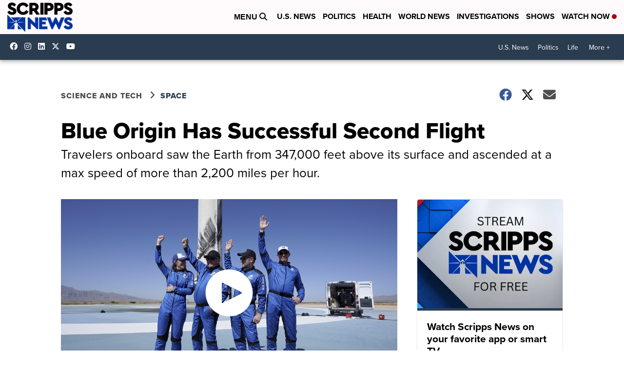

--- FILE ---
content_type: application/javascript; charset=utf-8
request_url: https://fundingchoicesmessages.google.com/f/AGSKWxW6wj7LyasTbqzGbp5Eje5dZhG98lMphIkNudUzSJyT5GlxuuvbpqJZ1L5JpIRHa3KKnpDoI30D46nbwjO2uZSgzcPo2C4b0x2x4Jho1KOP4dicS0rKLjnXHCk_uDFNWr54zFH1ls85xC0DHhsifs12PsgErc0rfGhOubtYEhZaVrJtUGeCDJYFoyvb/__745_90./ban728.php/ad-button1./vghd.swf/ifolder-ads.
body_size: -1290
content:
window['936cfb91-3084-4dcf-87ec-430220ac04a1'] = true;